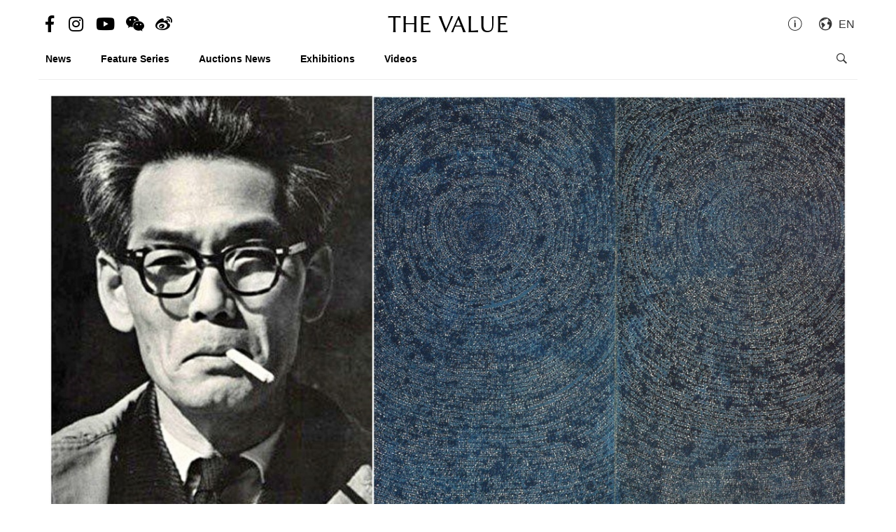

--- FILE ---
content_type: text/html; charset=utf-8
request_url: https://en.thevalue.com/articles/christies-korean-contemporary-art-whanki-kim
body_size: 23976
content:
<!DOCTYPE html>
<html lang="en-US">
  <head>
    <meta name="viewport" content="width=device-width, initial-scale=1.0, maximum-scale=1.0, user-scalable=1, shrink-to-fit=no"/>
    <meta name="google-site-verification" content="-h-SrK1fQBzBjLKUzaHZA_PWZthr9gFR9GI3DjCNh62Q" />
    
<link rel="canonical" href="https://en.thevalue.com/articles/christies-korean-contemporary-art-whanki-kim" />

<link rel="alternate" href="https://hk.thevalue.com/articles/christies-korean-contemporary-art-whanki-kim" hreflang="zh-HK" />
<link rel="alternate" href="https://en.thevalue.com/articles/christies-korean-contemporary-art-whanki-kim" hreflang="en-HK" />
<link rel="alternate" href="https://cn.thevalue.com/articles/christies-korean-contemporary-art-whanki-kim" hreflang="zh-CN" />
<link rel="alternate" href="https://hk.thevalue.com/articles/christies-korean-contemporary-art-whanki-kim" hreflang="zh" />
<link rel="alternate" href="https://en.thevalue.com/articles/christies-korean-contemporary-art-whanki-kim" hreflang="en" />
    
<title>Kim Whanki’s Diptych Set to Become Most Expensive Korean Work of Art Ever Offered by An International Auction House | Auctions News | THE VALUE | Art News</title>
<meta name="description" content="Highlighting this autumn season, Christie’s presents a diptych by Korean abstract painter Kim Whanki. Estimated at HK$48m-62m (US$6m-8m), the diptych is set to be the most expensive Korean work of art ever offered by an international auction house.">
<meta charset="UTF-8">
    <meta property="twitter:site_name" content="TheValue.com">
    <meta property="twitter:url" content="https://en.thevalue.com/articles/christies-korean-contemporary-art-whanki-kim">
    <meta property="twitter:type" content="website">
    <meta property="twitter:title" content="Kim Whanki’s Diptych Set to Become Most Expensive Korean Work of Art Ever Offered by An International Auction House | Auctions News | THE VALUE | Art News">
    <meta property="twitter:description" content="Highlighting this autumn season, Christie’s presents a diptych by Korean abstract painter Kim Whanki. Estimated at HK$48m-62m (US$6m-8m), the diptych is set to be the most expensive Korean work of art ever offered by an international auction house.">
    <meta property="twitter:image" content="https://assets.thevalue.com/93aa3cfea965f8efa0f7515dd076a25de6f2b845/mobile/f4c4e39c4f7579effe413e02ea11fef722dc9185.jpg?1569595254">
    <meta property="twitter:image:width" content="800">
    <meta property="twitter:image:height" content="533">
    <meta property="og:site_name" content="TheValue.com">
    <meta property="og:url" content="https://en.thevalue.com/articles/christies-korean-contemporary-art-whanki-kim">
    <meta property="og:type" content="website">
    <meta property="og:title" content="Kim Whanki’s Diptych Set to Become Most Expensive Korean Work of Art Ever Offered by An International Auction House | Auctions News | THE VALUE | Art News">
    <meta property="og:description" content="Highlighting this autumn season, Christie’s presents a diptych by Korean abstract painter Kim Whanki. Estimated at HK$48m-62m (US$6m-8m), the diptych is set to be the most expensive Korean work of art ever offered by an international auction house.">
    <meta property="og:image" content="https://assets.thevalue.com/93aa3cfea965f8efa0f7515dd076a25de6f2b845/mobile/f4c4e39c4f7579effe413e02ea11fef722dc9185.jpg?1569595254">
    <meta property="og:image:width" content="800">
    <meta property="og:image:height" content="533">
<meta property="fb:app_id" content="728396050618357">


    <link rel="apple-touch-icon" sizes="57x57" href="https://hk.thevalue.com/icons/apple-icon-57x57.png">
<link rel="apple-touch-icon" sizes="60x60" href="https://hk.thevalue.com/icons/apple-icon-60x60.png">
<link rel="apple-touch-icon" sizes="72x72" href="https://hk.thevalue.com/icons/apple-icon-72x72.png">
<link rel="apple-touch-icon" sizes="76x76" href="https://hk.thevalue.com/icons/apple-icon-76x76.png">
<link rel="apple-touch-icon" sizes="114x114" href="https://hk.thevalue.com/icons/apple-icon-114x114.png">
<link rel="apple-touch-icon" sizes="120x120" href="https://hk.thevalue.com/icons/apple-icon-120x120.png">
<link rel="apple-touch-icon" sizes="144x144" href="https://hk.thevalue.com/icons/apple-icon-144x144.png">
<link rel="apple-touch-icon" sizes="152x152" href="https://hk.thevalue.com/icons/apple-icon-152x152.png">
<link rel="apple-touch-icon" sizes="180x180" href="https://hk.thevalue.com/icons/apple-icon-180x180.png">
<link rel="icon" type="image/png" sizes="192x192" href="https://hk.thevalue.com/icons/android-icon-192x192.png">
<link rel="icon" type="image/png" sizes="32x32" href="https://hk.thevalue.com/icons/favicon-32x32.png">
<link rel="icon" type="image/png" sizes="96x96" href="https://hk.thevalue.com/icons/favicon-96x96.png">
<link rel="icon" type="image/png" sizes="16x16" href="https://hk.thevalue.com/icons/favicon-16x16.png">
<link rel="manifest" href="https://hk.thevalue.com/icons/manifest.json">
<meta name="msapplication-TileColor" content="#ffffff">
<meta name="msapplication-TileImage" content="https://hk.thevalue.com/icons/ms-icon-144x144.png"> <meta name="theme-color" content="#ffffff">
      <script>
  (function(i,s,o,g,r,a,m){i['GoogleAnalyticsObject']=r;i[r]=i[r]||function(){
    (i[r].q=i[r].q||[]).push(arguments)},i[r].l=1*new Date();a=s.createElement(o),
    m=s.getElementsByTagName(o)[0];a.async=1;a.src=g;m.parentNode.insertBefore(a,m)
  })(window,document,'script','https://www.google-analytics.com/analytics.js','ga');
  ga('create', "UA-91745739-1", 'auto');
  ga('send', 'pageview');
</script>

<script data-ad-client="ca-pub-8545127753274353" async src="https://pagead2.googlesyndication.com/pagead/js/adsbygoogle.js"></script>


    
    <meta name="csrf-param" content="authenticity_token" />
<meta name="csrf-token" content="+e3GfD8MPYjO1PtEitpPdbrK664rEvpFE3pyNYZrDOtQjUL1YH8czbQUmVgp0IzWUfe6gD6I2f9TJE5u/uKbOg==" />
    <meta name="format-detection" content="telephone=no">
    <link rel="stylesheet" media="all" href="/assets/application-1ff835f5e8d5a47a0e54a36d3006b0d2d9a0a350fcf497d0aad5d29ab9bd3027.css" data-turbolinks-track="reload" />
    <script src="/assets/application-f9bbffc15bda181e3eca141618487d82f72986c90e2abb1ee9d0f935dff7ec85.js" data-turbolinks-track="reload"></script>
    <script src="/packs/application-7a7a81e2c5f3d1bca8d7.js"></script>
    <script src="/packs/frontend-c8fe42a35b6770d5e44a.js"></script>
    <link rel="stylesheet" media="screen" href="/packs/frontend-f7c21ce3162d0638bacb.css" />
    <script src="/packs/frontend_articles_show-916dad5fe0eb18c976da.js"></script>
    <link rel="stylesheet" media="screen" href="/packs/frontend_articles_show-f7c21ce3162d0638bacb.css" />
    
<!-- Facebook Pixel Code -->
<script>
  !function(f,b,e,v,n,t,s)
  {if(f.fbq)return;n=f.fbq=function(){n.callMethod?
  n.callMethod.apply(n,arguments):n.queue.push(arguments)};
  if(!f._fbq)f._fbq=n;n.push=n;n.loaded=!0;n.version='2.0';
  n.queue=[];t=b.createElement(e);t.async=!0;
  t.src=v;s=b.getElementsByTagName(e)[0];
  s.parentNode.insertBefore(t,s)}(window, document,'script',
  'https://connect.facebook.net/en_US/fbevents.js');
  fbq('init', "185158085441915" );
  fbq('track', 'PageView');
</script>
<noscript><img height="1" width="1" style="display:none"
  src="https://www.facebook.com/tr?id=185158085441915&ev=PageView&noscript=1"
/></noscript>
<!-- End Facebook Pixel Code -->

    <script src="https://d.line-scdn.net/r/web/social-plugin/js/thirdparty/loader.min.js" async="async" defer="defer"></script>
  </head>
  <script>fbq('track', 'ViewContent');</script>
  <body class="web-body">
    <div class="top_adbaner_wrapper">
      <div class="react_ad_banner" data="{&quot;pos&quot;:&quot;top_web&quot;}"></div>
      <div class="react_ad_banner" data="{&quot;pos&quot;:&quot;top_bpos_web&quot;}"></div>
    </div>
    <div class="web-wrapper">
      <div id="header-section" class="header-wrapper hidden-xs visible-sm visible-md visible-lg">
  <div id="header" class="flex-container-row spread">
    <div class="col y-center">
      <div class="header-left">
        <a href="https://www.facebook.com/TheValueLimited">
          <div class="social-icon si-facebook">
             <i class="icon fab fa-facebook-f"></i>  
          </div>
</a>
          <a href="https://www.instagram.com/thevalueart">
            <div class="social-icon si-instagram">
              <i class="icon fab fa-instagram"></i>  
            </div>
</a>          <a href="https://www.youtube.com/thevalue">
            <div class="social-icon si-youtube">
              <i class="icon fab fa-youtube"></i>  
            </div>
</a>
        <a href="javascript:void(0)">
          <div class="social-icon si-wechat" onclick="$(document).trigger('wechat#show')">
            <i class="icon fab fa-weixin"></i>  
          </div>
        </a>  

        <a href="https://www.weibo.com/u/6256142021?profile_ftype=1&amp;is_all=1">
          <div class="social-icon si-weibo">
             <i class="icon fab fa-weibo"></i>  
          </div>
</a>      
      </div>
    </div>

    <div class="col">
      <a class="site-logo" href="/">
      <div class="site-logo">
        THE VALUE
      </div>
</a>    </div>

    <div class="col y-center">
      <div class="header-right">
        <a href="/about-us">
          <i class="icon ion-ios-information-outline pull-left" aria-hidden="true"></i>
</a>        
        <div class="dropdown">
          <div class="func-icon lang-icon" type="button" data-toggle="dropdown">
            <i class="icon ion-earth pull-left" aria-hidden="true"></i>
            <span style="margin-right: 4px;">EN</span>
          </div>
          <ul class="dropdown-menu dropdown-menu-right page_locale_select">
                <li><a href="https://en.thevalue.com/articles/christies-korean-contemporary-art-whanki-kim">EN</a></li>
    <li><a href="https://cn.thevalue.com/articles/christies-korean-contemporary-art-whanki-kim">简中</a></li>
    <li><a href="https://hk.thevalue.com/articles/christies-korean-contemporary-art-whanki-kim">繁中</a></li>

          </ul>
        </div>   

      </div>
    </div>

  </div>
  <div class="categories-list flex-container-row spread">
    <div class="col col-11 y-center">
      <ul class="ul-clean list-inline">
        <li class="list-group-item"><a href="/categories/news">News</a></li><li class="list-group-item"><a href="/categories/feature-series">Feature Series</a></li><li class="list-group-item"><a href="/categories/auctions">Auctions News</a></li><li class="list-group-item"><a href="/categories/exhibitions">Exhibitions</a></li><li class="list-group-item"><a href="/categories/videos">Videos</a></li>
           <li class="list-group-item hide-el show-en"><a class="tc-link" href="http://hk.thevalue.com/tea-column/">茶聊</a></li>
      </ul>
    </div>
    <div class="col y-center text-right">
      <div id="react_search_box" data="{&quot;style&quot;:{&quot;textAlign&quot;:&quot;right&quot;}}"></div>
    </div>
  </div>
<div id="react_search_bar" data="{&quot;placeholder&quot;:&quot;Looking for...&quot;}"></div>
</div>
<div id="react_global_header" data="{&quot;categories&quot;:[{&quot;name&quot;:&quot;News&quot;,&quot;code&quot;:&quot;news&quot;},{&quot;name&quot;:&quot;Feature Series&quot;,&quot;code&quot;:&quot;feature-series&quot;},{&quot;name&quot;:&quot;Auctions News&quot;,&quot;code&quot;:&quot;auctions&quot;},{&quot;name&quot;:&quot;Exhibitions&quot;,&quot;code&quot;:&quot;exhibitions&quot;},{&quot;name&quot;:&quot;Videos&quot;,&quot;code&quot;:&quot;videos&quot;}],&quot;current_user&quot;:null,&quot;locale_available&quot;:[&quot;en&quot;,&quot;cn&quot;,&quot;hk&quot;]}"></div>

<div id="react_wechat_box" data="{}"></div>
      <div id="main-section" class="container main-section">
        <div class="row-main row">
          <div class="col-xs-12">
  <div id="react_article_cover_image" data="{&quot;all_images&quot;:[{&quot;aspect_ratio&quot;:1.5,&quot;order&quot;:0,&quot;src&quot;:&quot;https://assets.thevalue.com/93aa3cfea965f8efa0f7515dd076a25de6f2b845/detail/f4c4e39c4f7579effe413e02ea11fef722dc9185.jpg?1569595254&quot;},{&quot;aspect_ratio&quot;:1.0046885465505693,&quot;order&quot;:1,&quot;src&quot;:&quot;https://assets.thevalue.com/ecae01c46e8114593446fa0b43b146c1ea92475f/detail/1272e3a73aebad546011fd113f8c64b92ff86626.jpg?1569593585&quot;},{&quot;aspect_ratio&quot;:1.0,&quot;order&quot;:2,&quot;src&quot;:&quot;https://assets.thevalue.com/1acb3e7f82c394eaef07c41ae7dc9e9507f3e55e/detail/6fe0d26db82ea84c3dd19b6b11c1478ef5031f41.jpg?1569593584&quot;},{&quot;aspect_ratio&quot;:1.0,&quot;order&quot;:3,&quot;src&quot;:&quot;https://assets.thevalue.com/d72d0bf7eb652f975d81f6738c21a51ab6e6bc4d/detail/d51d08c377e22b07a0d19087cf7b6a97a908fa7a.jpg?1569594195&quot;},{&quot;aspect_ratio&quot;:1.5,&quot;order&quot;:4,&quot;src&quot;:&quot;https://assets.thevalue.com/ffeb8706d339717919cc888f453a7fb6406d3a98/detail/35f0b572b087178240ee63e8becc3175fd50f084.jpg?1569595152&quot;},{&quot;aspect_ratio&quot;:2.096774193548387,&quot;order&quot;:12,&quot;src&quot;:&quot;https://assets.thevalue.com/4a9d9227cd187e42d8e0b8059c956eda425acb69/detail/d8460caa2c0b747b31884665935820defd709693.jpg?1569595337&quot;},{&quot;aspect_ratio&quot;:0.8008213552361396,&quot;order&quot;:13,&quot;src&quot;:&quot;https://assets.thevalue.com/625e8e92095de1bc400c21f1c0a0a546c4b0dd9a/detail/78b6cbc9fa46b5a372e3d7b9927cb54211d2c87a.jpg?1569595407&quot;}],&quot;cover_image&quot;:{&quot;alt&quot;:null,&quot;aspect_ratio&quot;:1.5,&quot;src&quot;:&quot;https://assets.thevalue.com/93aa3cfea965f8efa0f7515dd076a25de6f2b845/web/f4c4e39c4f7579effe413e02ea11fef722dc9185.jpg?1569595254&quot;,&quot;title&quot;:null,&quot;locale&quot;:&quot;en&quot;}}"></div>
</div>

<div class="col-xs-12 col-sm-8">
  <div class="article-wrapper">
    <h2>Kim Whanki’s Diptych Set to Become Most Expensive Korean Work of Art Ever Offered by An International Auction House</h2>

    <div class="flex-container-row spread article-info-wrapper">

      <div class="col col-11">

        <div class="article-datetime">
          02 Oct, 2019 | Wed | 17:50
        </div>

         <div class="article-social-share">
        <div id="react_social_share" data="{&quot;medias&quot;:[{&quot;media&quot;:&quot;facebook&quot;,&quot;title&quot;:&quot;Kim Whanki’s Diptych Set to Become Most Expensive Korean Work of Art Ever Offered by An International Auction House&quot;,&quot;url&quot;:&quot;https://en.thevalue.com/articles/christies-korean-contemporary-art-whanki-kim&quot;},{&quot;media&quot;:&quot;whatsapp&quot;,&quot;title&quot;:&quot;Kim Whanki’s Diptych Set to Become Most Expensive Korean Work of Art Ever Offered by An International Auction House&quot;,&quot;url&quot;:&quot;https://en.thevalue.com/articles/christies-korean-contemporary-art-whanki-kim&quot;},{&quot;media&quot;:&quot;line&quot;,&quot;title&quot;:&quot;Kim Whanki’s Diptych Set to Become Most Expensive Korean Work of Art Ever Offered by An International Auction House&quot;,&quot;url&quot;:&quot;https://en.thevalue.com/articles/christies-korean-contemporary-art-whanki-kim&quot;},{&quot;media&quot;:&quot;weibo&quot;,&quot;title&quot;:&quot;Kim Whanki’s Diptych Set to Become Most Expensive Korean Work of Art Ever Offered by An International Auction House&quot;,&quot;url&quot;:&quot;https://en.thevalue.com/articles/christies-korean-contemporary-art-whanki-kim&quot;},{&quot;media&quot;:&quot;twitter&quot;,&quot;title&quot;:&quot;Kim Whanki’s Diptych Set to Become Most Expensive Korean Work of Art Ever Offered by An International Auction House&quot;,&quot;url&quot;:&quot;https://en.thevalue.com/articles/christies-korean-contemporary-art-whanki-kim&quot;}]}"></div>

         <div id="react_font_selector" data="{}"></div>
       </div>
      </div>
      <div class="col col-5 article-hitrate text-right">
        2028 Views
        <br />

        <!-- fb like -->
        <div class="fb-like" data-href="https://en.thevalue.com/articles/christies-korean-contemporary-art-whanki-kim" data-layout="button_count" data-action="like" data-size="small" data-show-faces="false" data-share="false"></div>
      </div>
      
    </div>
    
    <div class="article-content lang-en">
      <p>Highlighting this autumn season, Christie&rsquo;s presents a diptych by Korean abstract painter Kim Whanki. Estimated at HK$48m-62m (US$6m-8m), the diptych is set to be the most expensive Korean work of art ever offered by an international auction house.</p>

<p><div class="react_intrinsic_img" data="{&quot;src&quot;:&quot;https://assets.thevalue.com/ecae01c46e8114593446fa0b43b146c1ea92475f/web/1272e3a73aebad546011fd113f8c64b92ff86626.jpg?1569593585&quot;,&quot;alt&quot;:null,&quot;aspect_ratio&quot;:1.0046885465505693}"></div></p>

<p><span style="color:#a9a9a9"><em>05-IV-71 #200 (Universe)</em> by Kim Whanki｜Estimate: HK$48m-62m</span></p>

<p><div class="react_intrinsic_img" data="{&quot;src&quot;:&quot;https://assets.thevalue.com/1acb3e7f82c394eaef07c41ae7dc9e9507f3e55e/web/6fe0d26db82ea84c3dd19b6b11c1478ef5031f41.jpg?1569593584&quot;,&quot;alt&quot;:null,&quot;aspect_ratio&quot;:1.0}"></div></p>

<p><span style="color:#a9a9a9">Kim Whanki was a pioneering abstract artist of Korea</span></p>

<p>Best known for his works that epitomise archetypal Korean aesthetics, Kim Whanki was a pioneering abstract artist of Korea. He belongs to the first generation of Korean abstract artists, mixing oriental concepts and ideals with abstraction.</p>

<p><br />
Following his return to Seoul in 1953, Kim began exploring classical Korean art practices and motifs, referencing, in particular, Joseon-dynasty (1392-1897) white porcelains, Goryeo dynasty (918-1392) celadon, and traditional literati paintings in his work. Kim was interested in capturing the poetic emotion and spirit imbued in the naturalism of Korean aesthetics.</p>

<p><br />
Spanning 254 x 254cm,<em> 05-IV-71 #200 (Universe) </em>is the largest of Kim&rsquo;s paintings, with the greatest range of tone created using a single colour. The cobalt dots are iconic to the artist&rsquo;s final and most accomplished creative period which spanned from 1970 to 1974. The composition displays Kim&rsquo;s technical dexterity and ability to control the density of paint to create a blurred effect, achieving a magnificent feeling of infinite space and depth.</p>

<p><div class="react_intrinsic_img" data="{&quot;src&quot;:&quot;https://assets.thevalue.com/d72d0bf7eb652f975d81f6738c21a51ab6e6bc4d/web/d51d08c377e22b07a0d19087cf7b6a97a908fa7a.jpg?1569594195&quot;,&quot;alt&quot;:null,&quot;aspect_ratio&quot;:1.0}"></div></p>

<p><span style="color:#a9a9a9">Part of <em>05-IV-71 #200 (Universe)</em> by Kim Whaniki</span></p>

<p>The diptych was acquired directly from the artist by a close friend, Mr. Matthew Kim and Ms. Chae Kum Kim, and the piece has resided in their private collection for the past 40 years. It will go up for auction at Christie&rsquo;s in Hong Kong on 23 November for HK$48m-62m, marking the painting&rsquo;s auction debut&nbsp;since its completion in 1971.</p>

<p><br />
In spite of the increasing attention to Korean art following the rise of Korean culture, Korean art&nbsp;is still trying to make its way to the mainstream in the global art market. Recently, Christie&rsquo;s Hong Kong has been actively tapping into this market and launched a selling exhibition titled <strong>A Narrative of Korean Art: from Celadon to Abstraction and Beyond </strong>this February. It featured approximately 50 specially curated works spanning more than 1,000 years of Korean art history from the Goryeo dynasty (918-1392 CE) to present times. Christie&rsquo;s decision to pick Kim&rsquo;s <em>05-IV-71 #200 (Universe)</em> to lead its upcoming auction also shows its devotion to bringing Korean art to the international auction stage.&nbsp;</p>

<p><div class="react_intrinsic_img" data="{&quot;src&quot;:&quot;https://assets.thevalue.com/d4a0641cbc0c0968f1f371702abfbffbd3d25571/web/35f0b572b087178240ee63e8becc3175fd50f084.jpg?1569595150&quot;,&quot;alt&quot;:null,&quot;aspect_ratio&quot;:null}"></div></p>

<p><span style="color:#a9a9a9">Francis Belin, President of Christie&#39;s Asia</span></p>

<p><div class="react_intrinsic_img" data="{&quot;src&quot;:&quot;https://assets.thevalue.com/4a9d9227cd187e42d8e0b8059c956eda425acb69/web/d8460caa2c0b747b31884665935820defd709693.jpg?1569595337&quot;,&quot;alt&quot;:null,&quot;aspect_ratio&quot;:2.096774193548387}"></div></p>

<p><span style="color:#a9a9a9">Park Seo-Bo (b.1931), <em>&Eacute;criture No. 231-85, 1985</em>｜A Narrative of Korean Art: From Celadon to Abstraction and Beyond</span></p>

<p><div class="react_intrinsic_img" data="{&quot;src&quot;:&quot;https://assets.thevalue.com/625e8e92095de1bc400c21f1c0a0a546c4b0dd9a/web/78b6cbc9fa46b5a372e3d7b9927cb54211d2c87a.jpg?1569595407&quot;,&quot;alt&quot;:null,&quot;aspect_ratio&quot;:0.8008213552361396}"></div></p>

<p><span style="color:#a9a9a9">Chung Sang Hwa (b.1932), Untitled (87-10-6),1987｜A Narrative of Korean Art: From Celadon to Abstraction and Beyond</span></p>

<p>Christie&rsquo;s has placed greater attention to Korean Art after Francis Belin took up the position of President of Christie&#39;s Asia. Let&rsquo;s see how he further push the wave of Korean art to the next level in the art market.</p>

<hr />
<p><div class="react_intrinsic_img" data="{&quot;src&quot;:&quot;https://assets.thevalue.com/ecae01c46e8114593446fa0b43b146c1ea92475f/web/1272e3a73aebad546011fd113f8c64b92ff86626.jpg?1569593585&quot;,&quot;alt&quot;:null,&quot;aspect_ratio&quot;:1.0046885465505693}"></div></p>

<p>Kim Whanki (1931-1974). <em>05-IV-71 #200 (Universe)</em></p>

<p>Size: 254 x 127cm (each panel); 254 x 254 (overall)<br />
Provenance: Purchased directly from the artist by Matthew Kim and Chae Kum Kim<br />
Estimate: HK$48,000,000 - 62,000,000</p>

<p>Auction house: Christie&rsquo;s Hong Kong<br />
Auction date: 23 November 2019</p>

    </div>
  </div>

<div id="fb-root"></div>
<script>(function(d, s, id) {
  var l = {'zh-hant-HK':'zh_HK', 'zh-han-CN':'zh_CN', 'en-US':'en_US'}, m = d.documentElement.lang;
  var js, fjs = d.getElementsByTagName(s)[0];
  if (d.getElementById(id)) return;
  js = d.createElement(s); js.id = id;
  js.src = 'https://connect.facebook.net/' + l[m] + '/sdk.js#xfbml=1&version=v3.1&appId=728396050618357';
  fjs.parentNode.insertBefore(js, fjs);
}(document, 'script', 'facebook-jssdk'));</script>
 <hr>
<!-- fb like -->
 <div class="fb-like" data-href="https://en.thevalue.com/articles/christies-korean-contemporary-art-whanki-kim" data-layout="button_count" data-action="like" data-size="large" data-show-faces="true" data-share="true"></div>
 <br /><br />

<div class="ad-reserve">
  <script async src="https://pagead2.googlesyndication.com/pagead/js/adsbygoogle.js"></script>
  <!-- va-article -->
  <ins class="adsbygoogle"
       style="display:block"
       data-ad-client="ca-pub-8545127753274353"
       data-ad-slot="7098133571"
       data-ad-format="auto"
       data-full-width-responsive="true"></ins>
  <script>
       (adsbygoogle = window.adsbygoogle || []).push({});
  </script>
</div>

<!-- fb comments -->
<div class="fb-comments" data-href="https://en.thevalue.com/articles/christies-korean-contemporary-art-whanki-kim" data-numposts="5" data-mobile="true"></div>
</div>

<div class="col-xs-12 col-sm-4">
    <div class="react_ad_banner_sticky" data="{&quot;pos&quot;:&quot;aside_articles_web&quot;}"></div>
</div>

  <div class="col-xs-12 col-sm-8">
    <div class="related-articles-wrapper">
      <div class="related-articles-title">
        <h2>Related Articles</h2>
      </div>
      <div id="react_article_list" data="{&quot;articles&quot;:[{&quot;slug&quot;:&quot;marc-jacobs-art-collection-sothebys&quot;,&quot;title&quot;:&quot;Marc Jacobs Art Collection Goes Up for Auction at Sotheby’s in Hong Kong&quot;,&quot;link&quot;:&quot;https://en.thevalue.com/articles/marc-jacobs-art-collection-sothebys&quot;,&quot;web_src&quot;:&quot;https://assets.thevalue.com/724646cca4c844419e90f70b9b196856642262fb/web/f4c4e39c4f7579effe413e02ea11fef722dc9185.jpg?1569416571&quot;,&quot;thumb_base64&quot;:&quot;[data-uri]&quot;,&quot;banner_src&quot;:&quot;https://assets.thevalue.com/724646cca4c844419e90f70b9b196856642262fb/banner/f4c4e39c4f7579effe413e02ea11fef722dc9185.jpg?1569416571&quot;,&quot;aspect_ratio&quot;:1.5,&quot;locale&quot;:&quot;en&quot;,&quot;category_name&quot;:&quot;Auctions News&quot;,&quot;category_link&quot;:&quot;https://en.thevalue.com/categories/auctions&quot;,&quot;published_info&quot;:&quot;over 6 years ago&quot;,&quot;published_exact&quot;:&quot;30 Sep, 2019 | Mon | 18:25&quot;,&quot;medias&quot;:[{&quot;media&quot;:&quot;facebook&quot;,&quot;title&quot;:&quot;Marc Jacobs Art Collection Goes Up for Auction at Sotheby’s in Hong Kong&quot;,&quot;url&quot;:&quot;https://en.thevalue.com/articles/marc-jacobs-art-collection-sothebys&quot;},{&quot;media&quot;:&quot;whatsapp&quot;,&quot;title&quot;:&quot;Marc Jacobs Art Collection Goes Up for Auction at Sotheby’s in Hong Kong&quot;,&quot;url&quot;:&quot;https://en.thevalue.com/articles/marc-jacobs-art-collection-sothebys&quot;},{&quot;media&quot;:&quot;line&quot;,&quot;title&quot;:&quot;Marc Jacobs Art Collection Goes Up for Auction at Sotheby’s in Hong Kong&quot;,&quot;url&quot;:&quot;https://en.thevalue.com/articles/marc-jacobs-art-collection-sothebys&quot;},{&quot;media&quot;:&quot;weibo&quot;,&quot;title&quot;:&quot;Marc Jacobs Art Collection Goes Up for Auction at Sotheby’s in Hong Kong&quot;,&quot;url&quot;:&quot;https://en.thevalue.com/articles/marc-jacobs-art-collection-sothebys&quot;},{&quot;media&quot;:&quot;twitter&quot;,&quot;title&quot;:&quot;Marc Jacobs Art Collection Goes Up for Auction at Sotheby’s in Hong Kong&quot;,&quot;url&quot;:&quot;https://en.thevalue.com/articles/marc-jacobs-art-collection-sothebys&quot;}],&quot;tags&quot;:[]},{&quot;slug&quot;:&quot;ryan-brant-kaws-gta-t2-sothebys&quot;,&quot;title&quot;:&quot;Sotheby’s to Offer Collection of Take-Two Founder Ryan Brant, Led by a Selection of More Than 25 Works by KAWS&quot;,&quot;link&quot;:&quot;https://en.thevalue.com/articles/ryan-brant-kaws-gta-t2-sothebys&quot;,&quot;web_src&quot;:&quot;https://assets.thevalue.com/04e02b378f04f4a3e3884f64c6d5594e2091e35d/web/1272e3a73aebad546011fd113f8c64b92ff86626.jpg?1569324585&quot;,&quot;thumb_base64&quot;:&quot;[data-uri]&quot;,&quot;banner_src&quot;:&quot;https://assets.thevalue.com/04e02b378f04f4a3e3884f64c6d5594e2091e35d/banner/1272e3a73aebad546011fd113f8c64b92ff86626.jpg?1569324585&quot;,&quot;aspect_ratio&quot;:1.5,&quot;locale&quot;:&quot;en&quot;,&quot;category_name&quot;:&quot;Auctions News&quot;,&quot;category_link&quot;:&quot;https://en.thevalue.com/categories/auctions&quot;,&quot;published_info&quot;:&quot;over 6 years ago&quot;,&quot;published_exact&quot;:&quot;26 Sep, 2019 | Thu | 20:45&quot;,&quot;medias&quot;:[{&quot;media&quot;:&quot;facebook&quot;,&quot;title&quot;:&quot;Sotheby’s to Offer Collection of Take-Two Founder Ryan Brant, Led by a Selection of More Than 25 Works by KAWS&quot;,&quot;url&quot;:&quot;https://en.thevalue.com/articles/ryan-brant-kaws-gta-t2-sothebys&quot;},{&quot;media&quot;:&quot;whatsapp&quot;,&quot;title&quot;:&quot;Sotheby’s to Offer Collection of Take-Two Founder Ryan Brant, Led by a Selection of More Than 25 Works by KAWS&quot;,&quot;url&quot;:&quot;https://en.thevalue.com/articles/ryan-brant-kaws-gta-t2-sothebys&quot;},{&quot;media&quot;:&quot;line&quot;,&quot;title&quot;:&quot;Sotheby’s to Offer Collection of Take-Two Founder Ryan Brant, Led by a Selection of More Than 25 Works by KAWS&quot;,&quot;url&quot;:&quot;https://en.thevalue.com/articles/ryan-brant-kaws-gta-t2-sothebys&quot;},{&quot;media&quot;:&quot;weibo&quot;,&quot;title&quot;:&quot;Sotheby’s to Offer Collection of Take-Two Founder Ryan Brant, Led by a Selection of More Than 25 Works by KAWS&quot;,&quot;url&quot;:&quot;https://en.thevalue.com/articles/ryan-brant-kaws-gta-t2-sothebys&quot;},{&quot;media&quot;:&quot;twitter&quot;,&quot;title&quot;:&quot;Sotheby’s to Offer Collection of Take-Two Founder Ryan Brant, Led by a Selection of More Than 25 Works by KAWS&quot;,&quot;url&quot;:&quot;https://en.thevalue.com/articles/ryan-brant-kaws-gta-t2-sothebys&quot;}],&quot;tags&quot;:[]},{&quot;slug&quot;:&quot;hsiao-chin-sothebys-xiao-qin-infinite-universe-mosaic-glass-interview&quot;,&quot;title&quot;:&quot;Sotheby’s Presents Hsiao Chin’s Largest Solo Exhibition in Hong Kong&quot;,&quot;link&quot;:&quot;https://en.thevalue.com/articles/hsiao-chin-sothebys-xiao-qin-infinite-universe-mosaic-glass-interview&quot;,&quot;web_src&quot;:&quot;https://assets.thevalue.com/514c25e4997e0d7fae6255d8ba30af4a170500f1/web/9b1f39d2eb6f79c6445bb63d40354c5a5567e4f9.jpg?1569236046&quot;,&quot;thumb_base64&quot;:&quot;[data-uri]&quot;,&quot;banner_src&quot;:&quot;https://assets.thevalue.com/514c25e4997e0d7fae6255d8ba30af4a170500f1/banner/9b1f39d2eb6f79c6445bb63d40354c5a5567e4f9.jpg?1569236046&quot;,&quot;aspect_ratio&quot;:1.5,&quot;locale&quot;:&quot;en&quot;,&quot;category_name&quot;:&quot;Feature Series&quot;,&quot;category_link&quot;:&quot;https://en.thevalue.com/categories/feature-series&quot;,&quot;published_info&quot;:&quot;over 6 years ago&quot;,&quot;published_exact&quot;:&quot;24 Sep, 2019 | Tue | 17:02&quot;,&quot;medias&quot;:[{&quot;media&quot;:&quot;facebook&quot;,&quot;title&quot;:&quot;Sotheby’s Presents Hsiao Chin’s Largest Solo Exhibition in Hong Kong&quot;,&quot;url&quot;:&quot;https://en.thevalue.com/articles/hsiao-chin-sothebys-xiao-qin-infinite-universe-mosaic-glass-interview&quot;},{&quot;media&quot;:&quot;whatsapp&quot;,&quot;title&quot;:&quot;Sotheby’s Presents Hsiao Chin’s Largest Solo Exhibition in Hong Kong&quot;,&quot;url&quot;:&quot;https://en.thevalue.com/articles/hsiao-chin-sothebys-xiao-qin-infinite-universe-mosaic-glass-interview&quot;},{&quot;media&quot;:&quot;line&quot;,&quot;title&quot;:&quot;Sotheby’s Presents Hsiao Chin’s Largest Solo Exhibition in Hong Kong&quot;,&quot;url&quot;:&quot;https://en.thevalue.com/articles/hsiao-chin-sothebys-xiao-qin-infinite-universe-mosaic-glass-interview&quot;},{&quot;media&quot;:&quot;weibo&quot;,&quot;title&quot;:&quot;Sotheby’s Presents Hsiao Chin’s Largest Solo Exhibition in Hong Kong&quot;,&quot;url&quot;:&quot;https://en.thevalue.com/articles/hsiao-chin-sothebys-xiao-qin-infinite-universe-mosaic-glass-interview&quot;},{&quot;media&quot;:&quot;twitter&quot;,&quot;title&quot;:&quot;Sotheby’s Presents Hsiao Chin’s Largest Solo Exhibition in Hong Kong&quot;,&quot;url&quot;:&quot;https://en.thevalue.com/articles/hsiao-chin-sothebys-xiao-qin-infinite-universe-mosaic-glass-interview&quot;}],&quot;tags&quot;:[]},{&quot;slug&quot;:&quot;zao-wou-ki-voie-lactee-shanghai-result&quot;,&quot;title&quot;:&quot;Zao Wou-Ki’s Voie Lactée – 09.11.1956 Sells for RMB 56.4m at Christie’s Shanghai&quot;,&quot;link&quot;:&quot;https://en.thevalue.com/articles/zao-wou-ki-voie-lactee-shanghai-result&quot;,&quot;web_src&quot;:&quot;https://assets.thevalue.com/37fd4cb10c281dabcaea99af552479aea2783e12/web/05638fd8117734ab11801b0129bc5dcf0a765469.jpg?1569221210&quot;,&quot;thumb_base64&quot;:&quot;[data-uri]&quot;,&quot;banner_src&quot;:&quot;https://assets.thevalue.com/37fd4cb10c281dabcaea99af552479aea2783e12/banner/05638fd8117734ab11801b0129bc5dcf0a765469.jpg?1569221210&quot;,&quot;aspect_ratio&quot;:1.5,&quot;locale&quot;:&quot;en&quot;,&quot;category_name&quot;:&quot;Auctions News&quot;,&quot;category_link&quot;:&quot;https://en.thevalue.com/categories/auctions&quot;,&quot;published_info&quot;:&quot;over 6 years ago&quot;,&quot;published_exact&quot;:&quot;23 Sep, 2019 | Mon | 14:57&quot;,&quot;medias&quot;:[{&quot;media&quot;:&quot;facebook&quot;,&quot;title&quot;:&quot;Zao Wou-Ki’s Voie Lactée – 09.11.1956 Sells for RMB 56.4m at Christie’s Shanghai&quot;,&quot;url&quot;:&quot;https://en.thevalue.com/articles/zao-wou-ki-voie-lactee-shanghai-result&quot;},{&quot;media&quot;:&quot;whatsapp&quot;,&quot;title&quot;:&quot;Zao Wou-Ki’s Voie Lactée – 09.11.1956 Sells for RMB 56.4m at Christie’s Shanghai&quot;,&quot;url&quot;:&quot;https://en.thevalue.com/articles/zao-wou-ki-voie-lactee-shanghai-result&quot;},{&quot;media&quot;:&quot;line&quot;,&quot;title&quot;:&quot;Zao Wou-Ki’s Voie Lactée – 09.11.1956 Sells for RMB 56.4m at Christie’s Shanghai&quot;,&quot;url&quot;:&quot;https://en.thevalue.com/articles/zao-wou-ki-voie-lactee-shanghai-result&quot;},{&quot;media&quot;:&quot;weibo&quot;,&quot;title&quot;:&quot;Zao Wou-Ki’s Voie Lactée – 09.11.1956 Sells for RMB 56.4m at Christie’s Shanghai&quot;,&quot;url&quot;:&quot;https://en.thevalue.com/articles/zao-wou-ki-voie-lactee-shanghai-result&quot;},{&quot;media&quot;:&quot;twitter&quot;,&quot;title&quot;:&quot;Zao Wou-Ki’s Voie Lactée – 09.11.1956 Sells for RMB 56.4m at Christie’s Shanghai&quot;,&quot;url&quot;:&quot;https://en.thevalue.com/articles/zao-wou-ki-voie-lactee-shanghai-result&quot;}],&quot;tags&quot;:[]},{&quot;slug&quot;:&quot;sanyu-sothebys-nu-last-nude-painting&quot;,&quot;title&quot;:&quot;Sanyu’s Last Nude Painting Could Fetch Record-Breaking HK$150m at Sotheby’s Hong Kong&quot;,&quot;link&quot;:&quot;https://en.thevalue.com/articles/sanyu-sothebys-nu-last-nude-painting&quot;,&quot;web_src&quot;:&quot;https://assets.thevalue.com/8e23b0d154afaca09b6655fe4bc730f09801056b/web/f4c4e39c4f7579effe413e02ea11fef722dc9185.jpg?1568625695&quot;,&quot;thumb_base64&quot;:&quot;[data-uri]&quot;,&quot;banner_src&quot;:&quot;https://assets.thevalue.com/8e23b0d154afaca09b6655fe4bc730f09801056b/banner/f4c4e39c4f7579effe413e02ea11fef722dc9185.jpg?1568625695&quot;,&quot;aspect_ratio&quot;:1.5,&quot;locale&quot;:&quot;en&quot;,&quot;category_name&quot;:&quot;Auctions News&quot;,&quot;category_link&quot;:&quot;https://en.thevalue.com/categories/auctions&quot;,&quot;published_info&quot;:&quot;over 6 years ago&quot;,&quot;published_exact&quot;:&quot;16 Sep, 2019 | Mon | 19:04&quot;,&quot;medias&quot;:[{&quot;media&quot;:&quot;facebook&quot;,&quot;title&quot;:&quot;Sanyu’s Last Nude Painting Could Fetch Record-Breaking HK$150m at Sotheby’s Hong Kong&quot;,&quot;url&quot;:&quot;https://en.thevalue.com/articles/sanyu-sothebys-nu-last-nude-painting&quot;},{&quot;media&quot;:&quot;whatsapp&quot;,&quot;title&quot;:&quot;Sanyu’s Last Nude Painting Could Fetch Record-Breaking HK$150m at Sotheby’s Hong Kong&quot;,&quot;url&quot;:&quot;https://en.thevalue.com/articles/sanyu-sothebys-nu-last-nude-painting&quot;},{&quot;media&quot;:&quot;line&quot;,&quot;title&quot;:&quot;Sanyu’s Last Nude Painting Could Fetch Record-Breaking HK$150m at Sotheby’s Hong Kong&quot;,&quot;url&quot;:&quot;https://en.thevalue.com/articles/sanyu-sothebys-nu-last-nude-painting&quot;},{&quot;media&quot;:&quot;weibo&quot;,&quot;title&quot;:&quot;Sanyu’s Last Nude Painting Could Fetch Record-Breaking HK$150m at Sotheby’s Hong Kong&quot;,&quot;url&quot;:&quot;https://en.thevalue.com/articles/sanyu-sothebys-nu-last-nude-painting&quot;},{&quot;media&quot;:&quot;twitter&quot;,&quot;title&quot;:&quot;Sanyu’s Last Nude Painting Could Fetch Record-Breaking HK$150m at Sotheby’s Hong Kong&quot;,&quot;url&quot;:&quot;https://en.thevalue.com/articles/sanyu-sothebys-nu-last-nude-painting&quot;}],&quot;tags&quot;:[]}],&quot;category&quot;:&quot;related&quot;,&quot;total_pages&quot;:1}"></div>
    </div>
  </div>


<div id="react_back_to_top" data="{}"></div>
        </div>
      </div>
    </div>
    <footer id="footer-section" class="main-footer">
  <div class="flex-container">
    <div class="footer_lang">
      <div class="footer_lang__title">
        <h4>Language</h4>
      </div>
      <div class="footer_lang__content">
        <a href="https://hk.thevalue.com/articles/christies-korean-contemporary-art-whanki-kim">繁體中文</a><br/>
        <a href="https://cn.thevalue.com/articles/christies-korean-contemporary-art-whanki-kim">简体中文</a><br/>
        <a href="https://en.thevalue.com/articles/christies-korean-contemporary-art-whanki-kim">English</a><br/>
      </div>
    </div>
    <div class="footer_about">
      <div class="footer_about__title hide-mobile">
        <h4>About us</h4>
      </div>
      <div class="footer_about__content">
        <a href="/about-us">Contact Us</a><br/>
        <a href="/career">Recruitment</a><br/>
        <a href="/disclaimer">Privacy Policy</a><br/>
      </div>
    </div>
    <div class="footer_app">
      <div class="footer_app__title hide-mobile">
        <h4>APPS</h4>
      </div>
      <div class="footer_app__content">
        <div class="footer_app__content__iconwrapper">
          <a href="https://itunes.apple.com/app/the-value/id1204432093">
            <img src="/assets/Download_on_the_App_Store_Badge_US-UK_135x40-25178aeef6eb6b83b96f5f2d004eda3bffbb37122de64afbaef7107b384a4132.svg" alt="Download on the app store badge us uk 135x40" />
</a>        </div>
        <div class="footer_app__content__iconwrapper">
          <a href="https://play.google.com/store/apps/details?id=com.thevaluecoreapp">
            <img style="width: 155px;margin-left:-10px;" src="/assets/google-play-badge-215e46442382af6784b854e56f70c527d0d205a367c58567c308d3c3fbe31cc2.png" alt="Google play badge" />
</a>        </div>
        <div class="footer_app__content__iconwrapper centertext">
          <a href="/apk/thevalueapp.apk">
            <i class="fab fa-android"></i>&nbsp;<span>Direct Download</span>
</a>        </div>
      </div>
    </div>
    <div class="footer_connect">
      <div class="footer_connect__title hide-mobile">
        <h4>Connect with us</h4>
      </div>
      <div class="footer_connect__content">
        <div class="footer_connect__content__iconwrapper">
          <a target="_blank" href="https://www.facebook.com/TheValueLimited">
            <i class="fab fa-facebook-f"></i>
</a>        </div>
        <div class="footer_connect__content__iconwrapper">
          <a target="_blank" href="https://www.instagram.com/thevalueart">
            <i class="fab fa-instagram"></i>
</a>        </div>
        <div class="footer_connect__content__iconwrapper">
          <a target="_blank" href="https://www.youtube.com/thevalue">
            <i class="fab fa-youtube"></i>
</a>        </div>
        <div class="footer_connect__content__iconwrapper">
          <a>  
            <i class="fab fa-weixin" onclick="$(document).trigger('wechat#show')"></i>
          </a>
        </div>
        <div class="footer_connect__content__iconwrapper">
          <a target="_blank" href="https://www.weibo.com/u/6256142021?profile_ftype=1&amp;is_all=1">
            <i class="fab fa-weibo"></i>
</a>        </div>
      </div>
      <div class="footer_connect__content">
        <hr style="width:100%;"/>
      </div>
      <div class="footer_connect__content">
        <a href="https://en.thevalue.com/">
          <h1>THE VALUE</h1>
</a>      </div>
    </div>
  </div>
  <div class="copyright">
    <strong>Copyright &copy; 2026 <a href="https://en.thevalue.com/">TheValue.com Ltd</a>.</strong> All rights reserved.
  </div>
</footer>

  </body>
</html>

--- FILE ---
content_type: text/html; charset=utf-8
request_url: https://www.google.com/recaptcha/api2/aframe
body_size: 267
content:
<!DOCTYPE HTML><html><head><meta http-equiv="content-type" content="text/html; charset=UTF-8"></head><body><script nonce="9OLrtFgGg5UN9EVUbjLJfg">/** Anti-fraud and anti-abuse applications only. See google.com/recaptcha */ try{var clients={'sodar':'https://pagead2.googlesyndication.com/pagead/sodar?'};window.addEventListener("message",function(a){try{if(a.source===window.parent){var b=JSON.parse(a.data);var c=clients[b['id']];if(c){var d=document.createElement('img');d.src=c+b['params']+'&rc='+(localStorage.getItem("rc::a")?sessionStorage.getItem("rc::b"):"");window.document.body.appendChild(d);sessionStorage.setItem("rc::e",parseInt(sessionStorage.getItem("rc::e")||0)+1);localStorage.setItem("rc::h",'1769731584946');}}}catch(b){}});window.parent.postMessage("_grecaptcha_ready", "*");}catch(b){}</script></body></html>